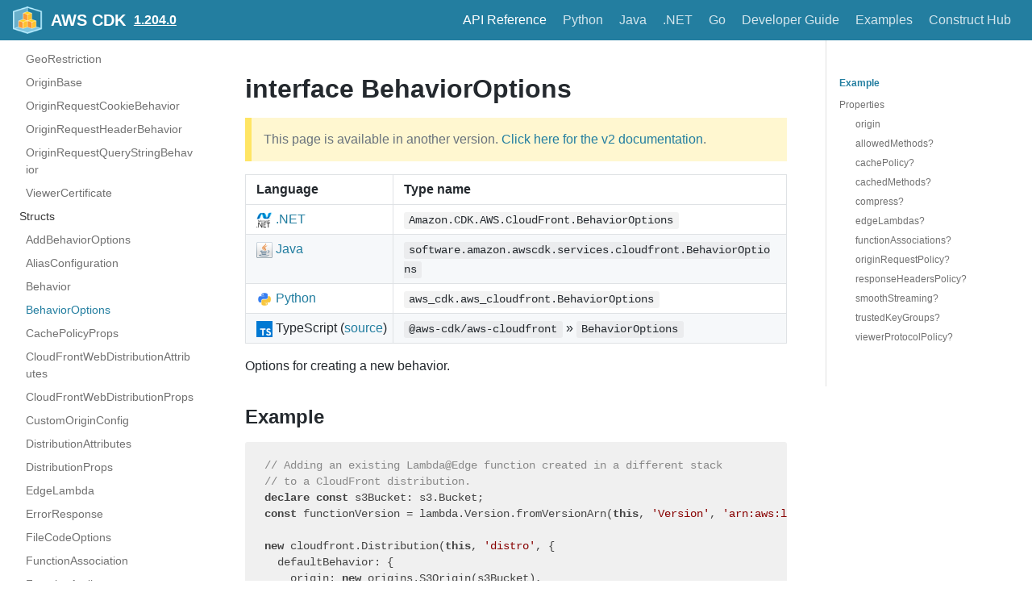

--- FILE ---
content_type: application/x-javascript
request_url: https://docs.aws.amazon.com/cdk/api/v1/scroll-position.js
body_size: 381
content:
document.addEventListener('DOMContentLoaded', () => {
  // Find the active nav item in the sidebar
  const item = document.getElementsByClassName('navListItemActive')[0];
  if (!item) { return; }
  const bounding = item.getBoundingClientRect();
  if (
    bounding.top >= 0 &&
    bounding.bottom <= (window.innerHeight || document.documentElement.clientHeight)
  ) {
    // Already visible.  Do nothing.
  } else {
    // Not visible.  Scroll sidebar.
    item.scrollIntoView({block: 'center', inline: 'nearest'});
    document.body.scrollTop = document.documentElement.scrollTop = 0;
  }
});
